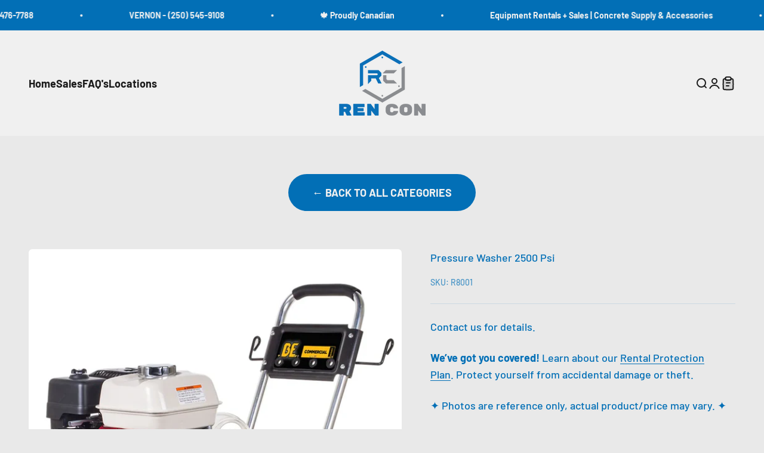

--- FILE ---
content_type: text/javascript; charset=utf-8
request_url: https://rencon.ca/products/pressure-washer-2500-psi.js
body_size: 312
content:
{"id":8052098269482,"title":"Pressure Washer 2500 Psi","handle":"pressure-washer-2500-psi","description":"\u003cspan\u003eContact us for details. \u003c\/span\u003e","published_at":"2023-01-04T11:33:36-05:00","created_at":"2023-01-04T11:33:36-05:00","vendor":"Rencon Rentals \u0026 Concrete Accessories","type":"Pressure Washers","tags":[],"price":8820,"price_min":8820,"price_max":105840,"available":true,"price_varies":true,"compare_at_price":null,"compare_at_price_min":0,"compare_at_price_max":0,"compare_at_price_varies":false,"variants":[{"id":43994054951210,"title":"Daily","option1":"Daily","option2":null,"option3":null,"sku":"R8001","requires_shipping":true,"taxable":true,"featured_image":null,"available":true,"name":"Pressure Washer 2500 Psi - Daily","public_title":"Daily","options":["Daily"],"price":8820,"weight":0,"compare_at_price":null,"inventory_management":null,"barcode":null,"requires_selling_plan":false,"selling_plan_allocations":[]},{"id":43994054983978,"title":"Weekly","option1":"Weekly","option2":null,"option3":null,"sku":"R8001","requires_shipping":true,"taxable":true,"featured_image":null,"available":true,"name":"Pressure Washer 2500 Psi - Weekly","public_title":"Weekly","options":["Weekly"],"price":35280,"weight":0,"compare_at_price":null,"inventory_management":null,"barcode":null,"requires_selling_plan":false,"selling_plan_allocations":[]},{"id":43994055016746,"title":"Monthly","option1":"Monthly","option2":null,"option3":null,"sku":"R8001","requires_shipping":true,"taxable":true,"featured_image":null,"available":true,"name":"Pressure Washer 2500 Psi - Monthly","public_title":"Monthly","options":["Monthly"],"price":105840,"weight":0,"compare_at_price":null,"inventory_management":null,"barcode":null,"requires_selling_plan":false,"selling_plan_allocations":[]}],"images":["\/\/cdn.shopify.com\/s\/files\/1\/0683\/0086\/5834\/products\/PE-2565HWAGENSP_1200x_d6d0943c-475a-4a11-b464-ccfa34552a74.webp?v=1738778765"],"featured_image":"\/\/cdn.shopify.com\/s\/files\/1\/0683\/0086\/5834\/products\/PE-2565HWAGENSP_1200x_d6d0943c-475a-4a11-b464-ccfa34552a74.webp?v=1738778765","options":[{"name":"Duration","position":1,"values":["Daily","Weekly","Monthly"]}],"url":"\/products\/pressure-washer-2500-psi","media":[{"alt":null,"id":32565693317418,"position":1,"preview_image":{"aspect_ratio":1.0,"height":800,"width":800,"src":"https:\/\/cdn.shopify.com\/s\/files\/1\/0683\/0086\/5834\/products\/PE-2565HWAGENSP_1200x_d6d0943c-475a-4a11-b464-ccfa34552a74.webp?v=1738778765"},"aspect_ratio":1.0,"height":800,"media_type":"image","src":"https:\/\/cdn.shopify.com\/s\/files\/1\/0683\/0086\/5834\/products\/PE-2565HWAGENSP_1200x_d6d0943c-475a-4a11-b464-ccfa34552a74.webp?v=1738778765","width":800}],"requires_selling_plan":false,"selling_plan_groups":[]}